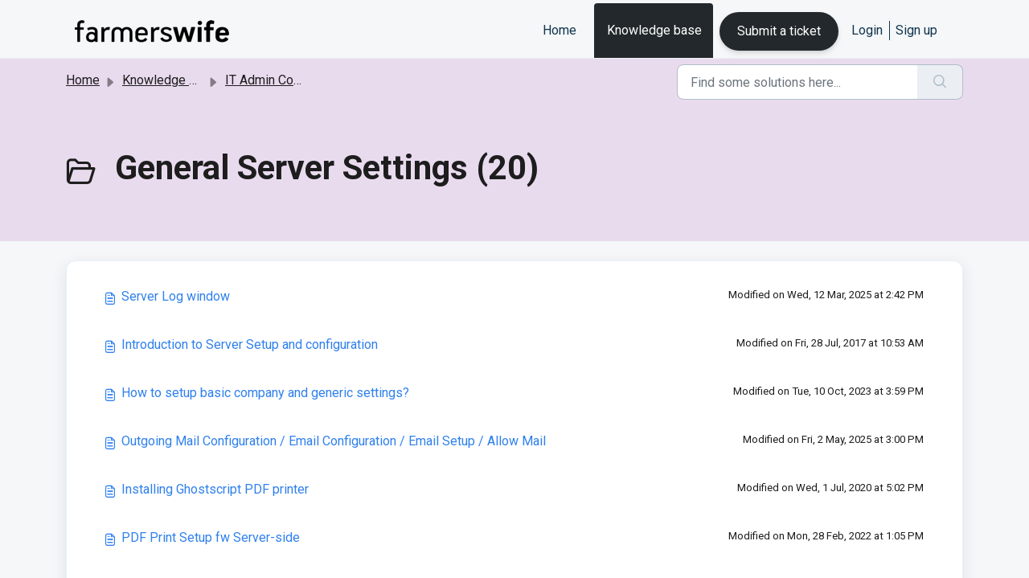

--- FILE ---
content_type: text/html; charset=utf-8
request_url: https://farmerswife.freshdesk.com/support/solutions/folders/17000125834
body_size: 6445
content:
<!DOCTYPE html>
<html lang="en" data-date-format="non_us" dir="ltr">

<head>

  <meta name="csrf-param" content="authenticity_token" />
<meta name="csrf-token" content="3XnhRqMR6gVPl2SifUqEiwnu9aHq/PwoduyyetcANZGzj7FGsFVjrf82EfG/qPui1ddI1Z7jEjUwwOWylvB9YA==" />

  <link rel='shortcut icon' href='https://s3.amazonaws.com/cdn.freshdesk.com/data/helpdesk/attachments/production/17009154990/fav_icon/YkBiS-fQRko4OXgo61WSmLnIj9RqMGO4fg.png' />

  <!-- Title for the page -->
<title> General Server Settings : farmerswife Support </title>

<!-- Meta information -->

      <meta charset="utf-8" />
      <meta http-equiv="X-UA-Compatible" content="IE=edge,chrome=1" />
      <meta name="description" content= "" />
      <meta name="author" content= "" />
       <meta property="og:title" content="General Server Settings" />  <meta property="og:url" content="https://support.farmerswife.com/support/solutions/folders/17000125834" />  <meta property="og:image" content="https://s3.amazonaws.com/cdn.freshdesk.com/data/helpdesk/attachments/production/17146213379/logo/cdMbWN53Lqf07bmyc02KNNg-PqadjEYDEw.png?X-Amz-Algorithm=AWS4-HMAC-SHA256&amp;amp;X-Amz-Credential=AKIAS6FNSMY2XLZULJPI%2F20260130%2Fus-east-1%2Fs3%2Faws4_request&amp;amp;X-Amz-Date=20260130T124827Z&amp;amp;X-Amz-Expires=604800&amp;amp;X-Amz-SignedHeaders=host&amp;amp;X-Amz-Signature=69498b70bc62317ee8abbb1b0a84e1e73468ffff2f450b92d36f405bd2f59f40" />  <meta property="og:site_name" content="farmerswife Support" />  <meta property="og:type" content="article" />  <meta name="twitter:title" content="General Server Settings" />  <meta name="twitter:url" content="https://support.farmerswife.com/support/solutions/folders/17000125834" />  <meta name="twitter:image" content="https://s3.amazonaws.com/cdn.freshdesk.com/data/helpdesk/attachments/production/17146213379/logo/cdMbWN53Lqf07bmyc02KNNg-PqadjEYDEw.png?X-Amz-Algorithm=AWS4-HMAC-SHA256&amp;amp;X-Amz-Credential=AKIAS6FNSMY2XLZULJPI%2F20260130%2Fus-east-1%2Fs3%2Faws4_request&amp;amp;X-Amz-Date=20260130T124827Z&amp;amp;X-Amz-Expires=604800&amp;amp;X-Amz-SignedHeaders=host&amp;amp;X-Amz-Signature=69498b70bc62317ee8abbb1b0a84e1e73468ffff2f450b92d36f405bd2f59f40" />  <meta name="twitter:card" content="summary" />  <link rel="canonical" href="https://support.farmerswife.com/support/solutions/folders/17000125834" /> 

<!-- Responsive setting -->
<link rel="apple-touch-icon" href="https://s3.amazonaws.com/cdn.freshdesk.com/data/helpdesk/attachments/production/17009154990/fav_icon/YkBiS-fQRko4OXgo61WSmLnIj9RqMGO4fg.png" />
        <link rel="apple-touch-icon" sizes="72x72" href="https://s3.amazonaws.com/cdn.freshdesk.com/data/helpdesk/attachments/production/17009154990/fav_icon/YkBiS-fQRko4OXgo61WSmLnIj9RqMGO4fg.png" />
        <link rel="apple-touch-icon" sizes="114x114" href="https://s3.amazonaws.com/cdn.freshdesk.com/data/helpdesk/attachments/production/17009154990/fav_icon/YkBiS-fQRko4OXgo61WSmLnIj9RqMGO4fg.png" />
        <link rel="apple-touch-icon" sizes="144x144" href="https://s3.amazonaws.com/cdn.freshdesk.com/data/helpdesk/attachments/production/17009154990/fav_icon/YkBiS-fQRko4OXgo61WSmLnIj9RqMGO4fg.png" />
        <meta name="viewport" content="width=device-width, initial-scale=1.0, maximum-scale=5.0, user-scalable=yes" /> 

  <link rel="icon" href="https://s3.amazonaws.com/cdn.freshdesk.com/data/helpdesk/attachments/production/17009154990/fav_icon/YkBiS-fQRko4OXgo61WSmLnIj9RqMGO4fg.png" />

  <link rel="stylesheet" href="/assets/cdn/portal/styles/theme.css?FD003" nonce="DzpMeFm9hzK0YoRBEir1mQ=="/>

  <style type="text/css" nonce="DzpMeFm9hzK0YoRBEir1mQ=="> /* theme */ .portal--light {
              --fw-body-bg: #F5F7F9;
              --fw-header-bg: #F5F7F9;
              --fw-header-text-color: #12344D;
              --fw-helpcenter-bg: #e9dbee;
              --fw-helpcenter-text-color: #1d1d1d;
              --fw-footer-bg: #22282b;
              --fw-footer-text-color: #FFFFFF;
              --fw-tab-active-color: #22282b;
              --fw-tab-active-text-color: #FFFFFF;
              --fw-tab-hover-color: #cae4fa;
              --fw-tab-hover-text-color: #12344D;
              --fw-btn-background: #22282b;
              --fw-btn-text-color: #FFFFFF;
              --fw-btn-primary-background: #f5f7f9;
              --fw-btn-primary-text-color: #12344D;
              --fw-baseFont: Roboto;
              --fw-textColor: #1d1d1d;
              --fw-headingsFont: Roboto;
              --fw-linkColor: #2f80ed;
              --fw-linkColorHover: #021519;
              --fw-inputFocusRingColor: #EBEFF3;
              --fw-formInputFocusColor: #EBEFF3;
              --fw-card-bg: #cae4fa;
              --fw-card-fg: #1d1d1d;
              --fw-card-border-color: #EBEFF3;
              --fw-nonResponsive: #F5F7F9;
              --bs-body-font-family: Roboto;
    } </style>

    <style type="text/css" nonce="DzpMeFm9hzK0YoRBEir1mQ==">
      /* Mimic fw “Book demo” button style */
a.fw-secondary-button, /* replace with your real selector, e.g. .contact-us, .btn-contact, etc. */
a[href*="contact-us"] {
  color: #ffffff !important;              /* White text */
  background-color: #22282B !important;    /* Brand black */
  border: 2px solid transparent;           /* Or use border-color: #098ACB if visible border style desired */
  padding: 12px 20px !important;           /* Give button shape: adjust as needed */
  border-radius: 30px !important;           /*  rounded corners */
  text-decoration: none !important;        /* No underline */
  font-weight: 400;                        /* Slightly bold text */
  display: inline-block;                   /* So it respects padding etc. */
box-shadow: 0 4px 6px rgba(0, 0, 0, 0.1), 0 1px 3px rgba(0, 0, 0, 0.08); /* Subtle shadow */
  transition: background-color 0.2s ease, box-shadow 0.2s ease;
}

/* Hover state */
a.fw-secondary-button:hover,
a[href*="contact-us"]:hover {
  background-color: #22282B !important; /* Also black for hover */
  color: #ffffff !important;           /* Text still white on hover */
  border-color: #2F80ED !important;     /* If border is visible, match hover background */
  box-shadow: 0 6px 10px rgba(0, 0, 0, 0.15), 0 2px 5px rgba(0, 0, 0, 0.1);
}

/*New Icon Category*/
.icon-category {
  display: inline-block;
  width: 60px;
  height: 60px;
  background: url('https://farmerswife.com/wp-content/uploads/2025/09/education.png') no-repeat center center;
  background-size: contain;
  /* Hide any default icon content */
  color: transparent;
  text-indent: -9999px;
}

    </style>
  <link href='https://fonts.googleapis.com/css?family=Roboto:regular,italic,500,700,700italic' rel='stylesheet' type='text/css' nonce='DzpMeFm9hzK0YoRBEir1mQ=='>

  <script type="text/javascript" nonce="DzpMeFm9hzK0YoRBEir1mQ==">
    window.cspNonce = "DzpMeFm9hzK0YoRBEir1mQ==";
  </script>

  <script src="/assets/cdn/portal/scripts/nonce.js" nonce="DzpMeFm9hzK0YoRBEir1mQ=="></script>

  <script src="/assets/cdn/portal/vendor.js" nonce="DzpMeFm9hzK0YoRBEir1mQ=="></script>

  <script src="/assets/cdn/portal/scripts/head.js" nonce="DzpMeFm9hzK0YoRBEir1mQ=="></script>

  <script type="text/javascript" nonce="DzpMeFm9hzK0YoRBEir1mQ==">
      window.store = {};
window.store = {
  assetPath: "/assets/cdn/portal/",
  defaultLocale: "en",
  currentLocale: "en",
  currentPageName: "article_list",
  portal: {"id":17000028013,"name":"farmerswife Support","product_id":null},
  portalAccess: {"hasSolutions":true,"hasForums":false,"hasTickets":false,"accessCount":1},
  account: {"id":423829,"name":"farmerswife Support","time_zone":"Madrid","companies":[]},
  vault_service: {"url":"https://vault-service.freshworks.com/data","max_try":2,"product_name":"fd"},
  blockedExtensions: "",
  allowedExtensions: "",
  search: {"all":"/support/search","solutions":"/support/search/solutions","topics":"/support/search/topics","tickets":"/support/search/tickets"},
  portalLaunchParty: {
    enableStrictSearch: false,
    ticketFragmentsEnabled: false,
    homepageNavAccessibilityEnabled: false,
    channelIdentifierFieldsEnabled: false,
  },
    cloudApps : {
      dropboxAppKey: "97nr4yyklihnyl9"
    },


    googleAnalytics: {"account_number":"UA-107493096-1","domain":null,"ga4":true},


    freddy_bot: {"widget_code_src":"https://cdn.freshbots.ai/assets/share/js/fbotsChat.min.js","freshdesk_product_id":"72739a6abc259fc06bd3aae6d959178cf1ee37c7","external_id":"b79baf7690a211e893650aa88dd75ab4","widget_code_env":"","widget_code_self_init":"false","widget_code_init_type":"normal","widget_code_region":"us"},

    marketplace: {"token":"eyJ0eXAiOiJKV1QiLCJhbGciOiJIUzI1NiJ9.[base64].VNDVR8Mqv4KFSAk8Ck8AHedDuuvSDs-sLh517Mckfo4","data_pipe_key":"634cd594466a52fa53c54b5b34779134","region":"us","org_domain":"farmerswife.freshworks.com"},

  pod: "us-east-1",
  region: "US",
};
  </script>


</head>

<body class="portal portal--light  ">
  
  <header class="container-fluid px-0 fw-nav-wrapper fixed-top">
  <section class="bg-light container-fluid">
    <div class="container">
      <a  id="" href="#fw-main-content" class="visually-hidden visually-hidden-focusable p-8 my-12 btn btn-outline-primary"

>Skip to main content</a>
    </div>
  </section>

  
    <section class="container">
      <nav class="navbar navbar-expand-xl navbar-light px-0 py-0 pt-xl-4 pb-xl-0">
        

    <a class="navbar-brand d-flex align-items-center" href="http://www.farmerswife.com">
      <img data-src="https://s3.amazonaws.com/cdn.freshdesk.com/data/helpdesk/attachments/production/17146213379/logo/cdMbWN53Lqf07bmyc02KNNg-PqadjEYDEw.png" loading="lazy" alt="Freshworks Logo" class="lazyload d-inline-block align-top me-4 fw-brand-logo" />
      <div class="fs-22 semi-bold fw-brand-name ms-4" title=""></div>
   </a>


        <button class="navbar-toggler collapsed" type="button" data-bs-toggle="collapse" data-bs-target="#navbarContent" aria-controls="navbarContent" aria-expanded="false" aria-label="Toggle navigation" id="navbarContentToggler">
  <span class="icon-bar"></span>
  <span class="icon-bar"></span>
  <span class="icon-bar"></span>
</button>

        <div class="collapse navbar-collapse" id="navbarContent">
          <ul class="navbar-nav ms-auto mt-64 mt-xl-0">
            
              <li class="nav-item ">
                <a href="/support/home" class="nav-link">
                  <span class="d-md-none icon-home"></span> Home
                </a>
              </li>
            
              <li class="nav-item active">
                <a href="/support/solutions" class="nav-link">
                  <span class="d-md-none icon-solutions"></span> Knowledge base
                </a>
              </li>
            
            <li class="nav-item no-hover">
             <a  id="" href="/support/tickets/new" class="btn fw-secondary-button"

>Submit a ticket</a>
            </li>
          </ul>
          <ul class="navbar-nav flex-row align-items-center ps-8 fw-nav-dropdown-wrapper">
            

    <li class="nav-item no-hover fw-login">
      <a  id="" href="/support/login" class="nav-link pe-8"

>Login</a>
    </li>
    
      <li class="nav-item no-hover fw-signup">
        <a  id="" href="/support/signup" class="nav-link fw-border-start ps-8"

>Sign up</a>
      </li>
    


            <li class="nav-item dropdown no-hover ms-auto">
             
            </li>
          </ul>
        </div>
      </nav>
    </section>
    <div class="nav-overlay d-none"></div>
  
</header>



<main class="fw-main-wrapper" id="fw-main-content">
    <section class="fw-sticky fw-searchbar-wrapper">
    <div class="container">
      <div class="row align-items-center py-8">
       <div class="col-md-6">
         <nav aria-label="breadcrumb">
    <ol class="breadcrumb">
        
          
            
              <li class="breadcrumb-item"><a href="/support/home">Home</a></li>
            
          
            
              <li class="breadcrumb-item"><a href="/support/solutions">Knowledge base</a></li>
            
          
            
              <li class="breadcrumb-item"><a href="/support/solutions/17000081013">IT Admin Configurations</a></li>
            
          
            
              <li class="breadcrumb-item breadcrumb-active-item d-lg-none" aria-current="page">General Server Settings</li>
            
          
        
    </ol>
</nav>

        </div>
        <div class="col-md-4 ms-auto">
          
<form action="/support/search/solutions" id="fw-search-form" data-current-tab="solutions">
  <div class="form-group fw-search  my-0">
    <div class="input-group">
      <input type="text" class="form-control" id="searchInput" name="term" value="" placeholder="Find some solutions here..." autocomplete="off" aria-label="Find some solutions here...">
      <button class="btn px-20 input-group-text" id="btnSearch" type="submit" aria-label="Search"><span class="icon-search"></span></button>
    </div>

    <div class="visually-hidden">
      <span id="srSearchUpdateMessage" aria-live="polite"></span>
    </div>

    <div class="fw-autocomplete-wrapper box-shadow bg-light br-8 p-16 d-none">
      <div class="fw-autocomplete-header " role="tablist">
        <button class="fw-search-tab " data-tab="all" role="tab" aria-selected="false">
          All
        </button>
        
          <button class="fw-search-tab fw-active-search-tab" data-tab="solutions" role="tab" aria-selected="true">
            Articles
          </button>
        
        
        
      </div>

      <div class="fw-loading my-80 d-none"></div>

      <div class="fw-autocomplete-focus">

        <div class="fw-recent-search">
          <div class="fw-recent-title d-none row align-items-center">
            <div class="col-8 fs-20 semi-bold"><span class="icon-recent me-8"></span>Recent Searches</div>
            <div class="col-4 px-0 text-end"><button class="btn btn-link fw-clear-all">Clear all</button></div>
          </div>
          <p class="ps-32 fw-no-recent-searches mb-16 d-none">No recent searches</p>
          <ul class="fw-no-bullet fw-recent-searches mb-16 d-none"></ul>
        </div>

        <div class="fw-popular-articles-search">
          <p class="fs-20 semi-bold fw-popular-title d-none"><span class="icon-article me-8"></span> Popular Articles</p>
          <ul class="fw-no-bullet fw-popular-topics d-none"></ul>
        </div>

        <div class="fw-solutions-search-results fw-results d-none">
          <hr class="mt-24" />
          <div class="fw-solutions-search-results-title row align-items-center">
            <div class="col-8 fs-20 semi-bold"><span class="icon-article me-8"></span>Articles</div>
            <div class="col-4 px-0 text-end"><a class="btn btn-link fw-view-all fw-solutions-view-all" href="/support/search/solutions">View all</a></div>
          </div>
          <ul class="fw-no-bullet fw-search-results fw-solutions-search-results-container"></ul>
        </div>

        <div class="fw-topics-search-results fw-results d-none">
          <hr class="mt-24" />
          <div class="fw-topics-search-results-title row align-items-center">
            <div class="col-8 fs-20 semi-bold"><span class="icon-topic me-8"></span>Topics</div>
            <div class="col-4 px-0 text-end"><a class="btn btn-link fw-view-all fw-topics-view-all" href="/support/search/topics">View all</a></div>
          </div>
          <ul class="fw-no-bullet fw-search-results fw-topics-search-results-container"></ul>
        </div>

        <div class="fw-tickets-search-results fw-results d-none">
          <hr class="mt-24" />
          <div class="fw-tickets-search-results-title row align-items-center">
            <div class="col-8 fs-20 semi-bold"><span class="icon-ticket me-8"></span>Tickets</div>
            <div class="col-4 px-0 text-end"><a class="btn btn-link fw-view-all fw-tickets-view-all" href="/support/search/tickets">View all</a></div>
          </div>
          <ul class="fw-no-bullet fw-search-results fw-tickets-search-results-container"></ul>
        </div>
      </div>

      <div class="fw-autocomplete-noresults d-none text-center py-40">
        <img src="/assets/cdn/portal/images/no-results.png" class="img-fluid fw-no-results-img" alt="no results" />
        <p class="mt-24 text-secondary">Sorry! nothing found for <br /> <span id="input_term"></span></p>
      </div>
    </div>
  </div>
</form>

        </div>
      </div>
    </div>
  </section>
  <section class="container-fluid px-0 fw-page-title-wrapper">
    <div class="container">
      <div class="py-24 py-lg-60 mx-0 fw-search-meta-info g-0">
        
          <div class="fw-icon-holder pe-8">
            <span class="icon-folder"></span>
          </div>
        
        <div class="text-start">
          <h1 class="fw-page-title">General Server Settings (20)</h1>
          <p></p>
        </div>
      </div>
    </div>
  </section>

  <section class="container-fluid px-0 py-24">
    <div class="container">
       <div class="alert alert-with-close notice hide" id="noticeajax"></div> 
        
          <section class="row fw-category-wrapper box-shadow br-12 mx-0 g-0 bg-light">
            <ul class="fw-no-bullet fw-articles fw-section-content">
              
                <li>
                  <a href="/support/solutions/articles/17000053910-server-log-window" class="row mx-0 g-0">
                    <div class="col-md-8 d-flex">
                      <div class="pe-8 pt-4"><span class="icon-article"></span></div>
                      <div class="line-clamp-2">Server Log window</div>
                    </div>
                    <div class="col-md-4 fw-modified fw-meta-info small">
                      

   Modified on Wed, 12 Mar, 2025 at  2:42 PM 



                    </div>
                  </a>
                </li>
              
                <li>
                  <a href="/support/solutions/articles/17000053912-introduction-to-server-setup-and-configuration" class="row mx-0 g-0">
                    <div class="col-md-8 d-flex">
                      <div class="pe-8 pt-4"><span class="icon-article"></span></div>
                      <div class="line-clamp-2">Introduction to Server Setup and configuration</div>
                    </div>
                    <div class="col-md-4 fw-modified fw-meta-info small">
                      

   Modified on Fri, 28 Jul, 2017 at 10:53 AM 



                    </div>
                  </a>
                </li>
              
                <li>
                  <a href="/support/solutions/articles/17000053913-how-to-setup-basic-company-and-generic-settings-" class="row mx-0 g-0">
                    <div class="col-md-8 d-flex">
                      <div class="pe-8 pt-4"><span class="icon-article"></span></div>
                      <div class="line-clamp-2">How to setup basic company and generic settings?</div>
                    </div>
                    <div class="col-md-4 fw-modified fw-meta-info small">
                      

   Modified on Tue, 10 Oct, 2023 at  3:59 PM 



                    </div>
                  </a>
                </li>
              
                <li>
                  <a href="/support/solutions/articles/17000054026-outgoing-mail-configuration-email-configuration-email-setup-allow-mail" class="row mx-0 g-0">
                    <div class="col-md-8 d-flex">
                      <div class="pe-8 pt-4"><span class="icon-article"></span></div>
                      <div class="line-clamp-2">Outgoing Mail Configuration / Email Configuration / Email Setup / Allow Mail</div>
                    </div>
                    <div class="col-md-4 fw-modified fw-meta-info small">
                      

   Modified on Fri, 2 May, 2025 at  3:00 PM 



                    </div>
                  </a>
                </li>
              
                <li>
                  <a href="/support/solutions/articles/17000092051-installing-ghostscript-pdf-printer" class="row mx-0 g-0">
                    <div class="col-md-8 d-flex">
                      <div class="pe-8 pt-4"><span class="icon-article"></span></div>
                      <div class="line-clamp-2">Installing Ghostscript PDF printer</div>
                    </div>
                    <div class="col-md-4 fw-modified fw-meta-info small">
                      

   Modified on Wed, 1 Jul, 2020 at  5:02 PM 



                    </div>
                  </a>
                </li>
              
                <li>
                  <a href="/support/solutions/articles/17000074310-pdf-print-setup-fw-server-side" class="row mx-0 g-0">
                    <div class="col-md-8 d-flex">
                      <div class="pe-8 pt-4"><span class="icon-article"></span></div>
                      <div class="line-clamp-2">PDF Print Setup fw Server-side</div>
                    </div>
                    <div class="col-md-4 fw-modified fw-meta-info small">
                      

   Modified on Mon, 28 Feb, 2022 at  1:05 PM 



                    </div>
                  </a>
                </li>
              
                <li>
                  <a href="/support/solutions/articles/17000054030-how-to-setup-and-restore-database-backups-full-backups-" class="row mx-0 g-0">
                    <div class="col-md-8 d-flex">
                      <div class="pe-8 pt-4"><span class="icon-article"></span></div>
                      <div class="line-clamp-2">How to setup and restore database "Backups" & "Full Backups"?</div>
                    </div>
                    <div class="col-md-4 fw-modified fw-meta-info small">
                      

   Modified on Thu, 19 Oct, 2023 at 11:01 AM 



                    </div>
                  </a>
                </li>
              
                <li>
                  <a href="/support/solutions/articles/17000051977-server-optimization" class="row mx-0 g-0">
                    <div class="col-md-8 d-flex">
                      <div class="pe-8 pt-4"><span class="icon-article"></span></div>
                      <div class="line-clamp-2">Server Optimization</div>
                    </div>
                    <div class="col-md-4 fw-modified fw-meta-info small">
                      

   Modified on Mon, 29 May, 2023 at  9:38 AM 



                    </div>
                  </a>
                </li>
              
                <li>
                  <a href="/support/solutions/articles/17000054033-invoice-settings" class="row mx-0 g-0">
                    <div class="col-md-8 d-flex">
                      <div class="pe-8 pt-4"><span class="icon-article"></span></div>
                      <div class="line-clamp-2">Invoice Settings</div>
                    </div>
                    <div class="col-md-4 fw-modified fw-meta-info small">
                      

   Modified on Thu, 13 Jun, 2024 at  9:59 AM 



                    </div>
                  </a>
                </li>
              
                <li>
                  <a href="/support/solutions/articles/17000054114-farmerswife-architecture-and-data-flow" class="row mx-0 g-0">
                    <div class="col-md-8 d-flex">
                      <div class="pe-8 pt-4"><span class="icon-article"></span></div>
                      <div class="line-clamp-2">farmerswife Architecture and data flow</div>
                    </div>
                    <div class="col-md-4 fw-modified fw-meta-info small">
                      

   Modified on Tue, 5 Nov, 2019 at 11:53 AM 



                    </div>
                  </a>
                </li>
              
            </ul>
          </section>
          <section class="fw-pagination-wrapper">
  
   <nav aria-label="Page Navigation">
    <ul class="pagination justify-content-center">

      
        <li class="page-item disabled"><a class="page-link" tabindex="-1">&lt;  Previous</a></li>
      

      
        
          
            <li class="page-item active"><a class="page-link" href="#">1</a></li>
          
        
      
        
          <li class="page-item"><a class="page-link" href="/support/solutions/folders/17000125834/page/2">2</a></li>
        
      

      
        <li class="page-item"><a class="page-link" href="/support/solutions/folders/17000125834/page/2" tabindex="-1">Next  &gt;</a></li>
      

     </ul></nav>
  
</section>
        
    </div>
  </section>

</main>


 <footer class="container-fluid px-0">
   <section class="fw-contact-info">
     <p class="fw-contacts">
       <a  id="" href="tel:t europe: +34 971 730 777 | t usa: +1 310-594-3276" class=""

><span class='icon-phone'></span><span dir='ltr'>t europe: +34 971 730 777 | t usa: +1 310-594-3276</span></a>
     </p>
   </section>
   <section class="fw-credit">
     <nav class="fw-laws">
        
        
        
        
     </nav>
   </section>
 </footer>


  

  <div class="modal-backdrop fade d-none" id="overlay"></div>

  <script src="/assets/cdn/portal/scripts/bottom.js" nonce="DzpMeFm9hzK0YoRBEir1mQ=="></script>

  <script src="/assets/cdn/portal/scripts/locales/en.js" nonce="DzpMeFm9hzK0YoRBEir1mQ=="></script>


    <script src="/assets/cdn/portal/scripts/marketplace.js" nonce="DzpMeFm9hzK0YoRBEir1mQ==" async></script>


  <script src="/assets/cdn/portal/scripts/integrations.js"  nonce="DzpMeFm9hzK0YoRBEir1mQ==" async></script>
  





</body>

</html>